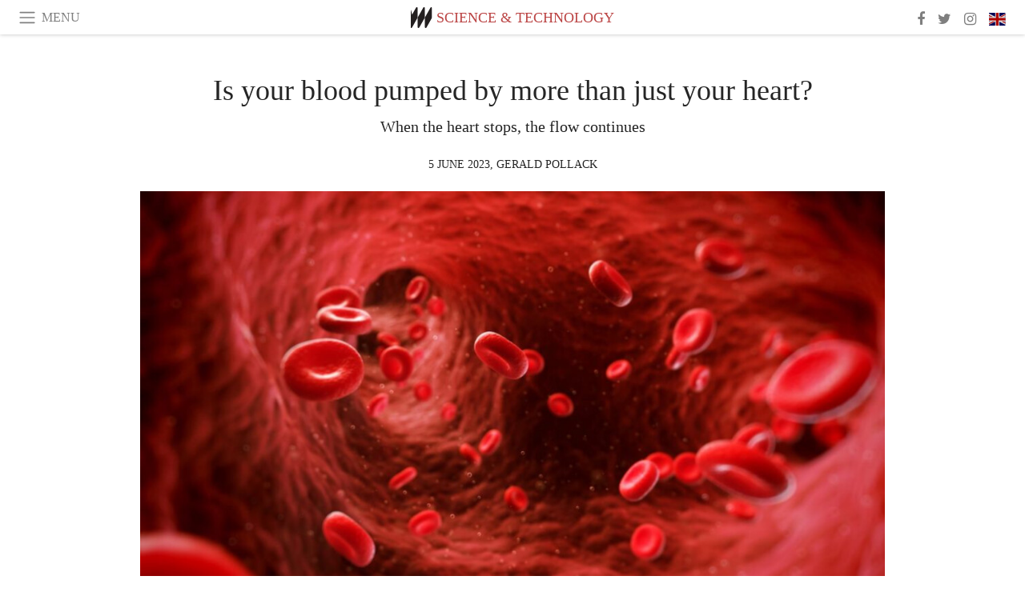

--- FILE ---
content_type: text/html; charset=utf-8
request_url: https://www.meer.com/en/74052-is-your-blood-pumped-by-more-than-just-your-heart
body_size: 59187
content:
<!DOCTYPE html><html data-google-maps-locale="en" lang="en"><head prefix="og: http://ogp.me/ns#"><meta charset="utf-8" /><meta content="IE=Edge" http-equiv="X-UA-Compatible" /><meta content="width=device-width, initial-scale=1.0, user-scalable=yes, shrink-to-fit=no" name="viewport" /><meta content="yes" name="apple-mobile-web-app-capable" /><meta content="yes" name="mobile-web-app-capable" /><meta content="black-translucent" name="apple-mobile-web-app-status-bar-style" /><meta content="telephone=no" name="format-detection" /><title>Is your blood pumped by more than just your heart? | Meer</title><!-- https://realfavicongenerator.net/ -->
<link rel="apple-touch-icon" sizes="180x180" href="/apple-touch-icon.png">
<link rel="icon" type="image/png" sizes="32x32" href="/favicon-32x32.png">
<link rel="icon" type="image/png" sizes="16x16" href="/favicon-16x16.png">
<link rel="manifest" href="/site.webmanifest">
<link rel="mask-icon" href="/safari-pinned-tab.svg" color="#5bbad5">
<meta name="apple-mobile-web-app-title" content="Meer.com">
<meta name="application-name" content="Meer.com">
<meta name="msapplication-TileColor" content="#603cba">
<meta name="theme-color" content="#ffffff">
<meta name="csrf-param" content="authenticity_token" />
<meta name="csrf-token" content="WeFMKbQcTT31asuMplcpfXAmYAGRf7mgol1Y0Sl4/4hk6/F4TRhkvNo0BwW5ypvFpyK6x/QcgG0vaur6Vz/D1A==" /><link rel="stylesheet" media="all" href="/assets/application-06238d188a1f2a696d1f41cdeb0c30def9ab07ab54eac219ebeb35a0690bc447.css" /><script src="/assets/application-ece62d362d312c4b7712cbacd321028c359efa0855c9f2238479fdf8d2a24ee2.js"></script><!-- Global site tag (gtag.js) - Google Analytics -->
<script async src="https://www.googletagmanager.com/gtag/js?id=G-JFMX46PLYP"></script>
<script>
  window.dataLayer = window.dataLayer || [];
  function gtag(){dataLayer.push(arguments);}
  gtag('js', new Date());

  gtag('config', 'G-JFMX46PLYP');
</script>
<link href="https://plus.google.com/+Wsimag" rel="publisher" /><meta content="When the heart stops, the flow continues" name="description" /><link href="https://www.meer.com/en/74052-is-your-blood-pumped-by-more-than-just-your-heart" rel="canonical" /><meta content="summary_large_image" name="twitter:card" /><meta content="Is your blood pumped by more than just your heart?" name="twitter:title" /><meta content="When the heart stops, the flow continues" name="twitter:description" /><meta content="@meerdotcom" name="twitter:site" /><meta content="https://media.meer.com/attachments/11f08c5865a7534ef745a5176bc1198e73397483/store/fill/860/645/d4aacdf90d48e3be1314d249d20c0260c245ad886a3d452e98a3160c17c2/Blood-and-blood-cells-flowing-through-the-vessells.jpg" name="twitter:image:src" /><meta content="https://media.meer.com/attachments/11f08c5865a7534ef745a5176bc1198e73397483/store/fill/860/645/d4aacdf90d48e3be1314d249d20c0260c245ad886a3d452e98a3160c17c2/Blood-and-blood-cells-flowing-through-the-vessells.jpg" property="og:image" /><meta content="860" property="og:image:width" /><meta content="645" property="og:image:height" /><meta content="article" property="og:type" /><meta content="Is your blood pumped by more than just your heart?" property="og:title" /><meta content="Meer" property="og:site_name" /><meta content="https://www.meer.com/en/74052-is-your-blood-pumped-by-more-than-just-your-heart" property="og:url" /><meta content="When the heart stops, the flow continues" property="og:description" /><meta content="en_US" property="og:locale" /><meta content="https://www.meer.com/en/90110-qsl-postcards-instead-of-whatsapp" property="og:see_also" /><meta content="https://www.meer.com/en/94226-does-chatgpt-alter-our-brains" property="og:see_also" /><meta content="https://www.meer.com/en/95166-how-much-covid-can-dogs-detect" property="og:see_also" /><meta content="https://www.meer.com/en/95602-how-to-build-an-ai-that-truly-serves-disabled-people" property="og:see_also" /><meta content="https://www.meer.com/en/98147-digital-detox-in-the-age-of-overconnection" property="og:see_also" /><meta content="https://www.meer.com/en/100007-the-digital-revolution-from-capitalism-to-rentierism" property="og:see_also" /><meta content="2023-06-05T16:40:10Z" property="article:published_time" /><meta content="Gerald  Pollack" name="author" /><meta content="https://www.facebook.com/professorpollack" property="article:author" /><meta content="Science &amp; Technology" property="article:section" /><meta content="281980885296599" property="fb:app_id" /><meta content="https://www.facebook.com/meerdotcom" property="article:publisher" /><script type='text/javascript' src='//platform-api.sharethis.com/js/sharethis.js#property=5a91ca65d57467001383d06c&product=sop' async='async'></script>
</head><body class="with-fullscreen-navbar"><div class="fullscreen-navbar-container fixed-top undecorated-links"><nav class="navbar navbar-light navbar-expand fullscreen-navbar-line click-navbar-to-open-fullscreen-area"><button class="click-to-open-fullscreen-area" style="border: 0px; background: #fff; cursor: pointer;" type="button"><span class="navbar-toggler-icon"></span></button><div class="navbar-text click-to-open-fullscreen-area text-uppercase" style="padding-top: 0.1rem; padding-bottom: 0rem; cursor: pointer;">Menu</div><div class="navbar-nav fullscreen-navbar-nav-centered"><div class="nav-item navbar-w-logo"><a href="https://www.meer.com/en"><img alt="Meer" style="height: 26px" src="/assets/meer_black1_final-ea60fd7c832c8103dac082510cc5ee738a8885138309480f46d74fcbadb94a52.svg" /></a></div><div class="d-none d-sm-block"><div class="nav-item navbar-category-link text-uppercase"><a href="https://www.meer.com/en/science-and-technology">Science &amp; Technology</a></div></div></div><ul class="navbar-nav ml-auto d-none d-sm-flex fullscreen-navbar-nav-right"><li class="nav-item"><a class="nav-link" href="https://www.facebook.com/meerdotcom"><i class="fa fa-facebook"></i></a></li><li class="nav-item"><a class="nav-link" href="https://twitter.com/meerdotcom"><i class="fa fa-twitter"></i></a></li><li class="nav-item"><a class="nav-link" href="https://www.instagram.com/meerdtcom"><i class="fa fa-instagram"></i></a></li><li class="nav-item"><a class="nav-link nav-language-flag click-to-open-fullscreen-area"><img alt="en" src="/assets/country-4x3/uk-ec548df897f28a824dfa03747339e070a59bbd95b8378ef1ebc3981df0a4f163.svg" /></a></li></ul></nav><div class="fullscreen-navbar-fullscreen-area click-navbar-to-open-fullscreen-area"><div class="container"><div class="row"><div class="col-0 col-md-2 col-lg-2 col-xl-3 click-to-open-fullscreen-area"></div><div class="col-12 col-md-8 col-lg-8 col-xl-6"><div class="row"><div class="col-0 col-sm-1 col-lg-2"></div><div class="col-12 col-sm-10 col-lg-8"><div class="text-center logotype-margin"><a href="https://www.meer.com/en"><img alt="Meer" style="width: 50%; margin-top: 34px; margin-bottom: 8px;" src="/assets/meer-logo-black-8cbdebd9c15e3fde3119dc305c3dc03e9bb75070978eb25dafe19e917cc962ad.svg" /></a></div></div></div><div class="row"><div class="col-0 col-sm-2 col-lg-3"></div><div class="col-12 col-sm-8 col-lg-6"><form action="https://www.meer.com/en/search" accept-charset="UTF-8" method="get"><input name="utf8" type="hidden" value="&#x2713;" /><div class="input-group"><input class="form-control" placeholder="Search" aria-label="Search" type="text" name="query" id="query" /><span class="input-group-btn"><button aria-label="Search" class="btn btn-secondary search-submit-button" style="border-color: #868e96 !important" type="button"><i aria-hidden="true" class="fa fa-search"></i></button></span></div></form></div></div><div class="row text-center headerless-line justify-content-center"><div class="col-auto col-sm px-2-col mb-1"><a href="https://www.meer.com/en">Magazine</a></div><div class="col-auto col-sm px-2-col mb-1"><a href="/en/calendar">Calendar</a></div><div class="col-auto col-sm px-2-col mb-1"><a href="/en/authors">Authors</a></div></div><h4 class="text-center mb-2">Categories</h4><div class="row text-center mb-4 justify-content-center"><div class="col-auto col-sm-6 col-lg-4 px-2-col mb-1"><div><a href="https://www.meer.com/en/architecture-and-design">Architecture &amp; Design</a></div></div><div class="col-auto col-sm-6 col-lg-4 px-2-col mb-1"><div><a href="https://www.meer.com/en/art">Art</a></div></div><div class="col-auto col-sm-6 col-lg-4 px-2-col mb-1"><div><a href="https://www.meer.com/en/culture">Culture</a></div></div><div class="col-auto col-sm-6 col-lg-4 px-2-col mb-1"><div><a href="https://www.meer.com/en/economy-and-politics">Economy &amp; Politics</a></div></div><div class="col-auto col-sm-6 col-lg-4 px-2-col mb-1"><div><a href="https://www.meer.com/en/entertainment">Entertainment</a></div></div><div class="col-auto col-sm-6 col-lg-4 px-2-col mb-1"><div><a href="https://www.meer.com/en/fashion">Fashion</a></div></div><div class="col-auto col-sm-6 col-lg-4 px-2-col mb-1"><div><a href="https://www.meer.com/en/feature">Feature</a></div></div><div class="col-auto col-sm-6 col-lg-4 px-2-col mb-1"><div><a href="https://www.meer.com/en/food-and-wine">Food &amp; Wine</a></div></div><div class="col-auto col-sm-6 col-lg-4 px-2-col mb-1"><div class="current"><a href="https://www.meer.com/en/science-and-technology">Science &amp; Technology</a></div></div><div class="col-auto col-sm-6 col-lg-4 px-2-col mb-1"><div><a href="https://www.meer.com/en/sport">Sport</a></div></div><div class="col-auto col-sm-6 col-lg-4 px-2-col mb-1"><div><a href="https://www.meer.com/en/travel">Travel</a></div></div><div class="col-auto col-sm-6 col-lg-4 px-2-col mb-1"><div><a href="https://www.meer.com/en/wellness">Wellness</a></div></div></div><h4 class="text-center mb-2">Profiles</h4><div class="row text-center mb-4 justify-content-center"><div class="col-auto col-sm-6 col-lg-4 px-2-col mb-1"><div><a href="/en/entities?type=5">Artists</a></div></div><div class="col-auto col-sm-6 col-lg-4 px-2-col mb-1"><div><a href="/en/entities?type=14">Associations</a></div></div><div class="col-auto col-sm-6 col-lg-4 px-2-col mb-1"><div><a href="/en/entities?type=10">Curators</a></div></div><div class="col-auto col-sm-6 col-lg-4 px-2-col mb-1"><div><a href="/en/entities?type=19">Fairs</a></div></div><div class="col-auto col-sm-6 col-lg-4 px-2-col mb-1"><div><a href="/en/entities?type=20">Festivals</a></div></div><div class="col-auto col-sm-6 col-lg-4 px-2-col mb-1"><div><a href="/en/entities?type=12">Foundations</a></div></div><div class="col-auto col-sm-6 col-lg-4 px-2-col mb-1"><div><a href="/en/entities?type=16">Galleries</a></div></div><div class="col-auto col-sm-6 col-lg-4 px-2-col mb-1"><div><a href="/en/entities?type=18">Libraries</a></div></div><div class="col-auto col-sm-6 col-lg-4 px-2-col mb-1"><div><a href="/en/entities?type=15">Museums</a></div></div><div class="col-auto col-sm-6 col-lg-4 px-2-col mb-1"><div><a href="/en/entities?type=22">Places</a></div></div><div class="col-auto col-sm-6 col-lg-4 px-2-col mb-1"><div><a href="/en/entities?type=13">Publishers</a></div></div><div class="col-auto col-sm-6 col-lg-4 px-2-col mb-1"><div><a href="/en/entities?type=17">Theatres</a></div></div></div></div><div class="col-0 col-md-2 col-lg-2 col-xl-3 click-to-open-fullscreen-area"></div></div><div class="row"><div class="col-0 col-sm-1 col-md-2 col-lg-3 col-xl-4 click-to-open-fullscreen-area"></div><div class="col-12 col-sm-10 col-md-8 col-lg-6 col-xl-4"><h4 class="text-center mb-2">Editions</h4><div class="row text-center edition-selector mb-4 justify-content-center"><div class="col-auto col-sm-4 mb-1 px-2-col"><div class="current"><span title="English"><a href="https://www.meer.com/en" lang="en"><img alt="en" src="/assets/country-4x3/uk-ec548df897f28a824dfa03747339e070a59bbd95b8378ef1ebc3981df0a4f163.svg" />English</a></span></div></div><div class="col-auto col-sm-4 mb-1 px-2-col"><div><span title="Spanish"><a href="https://www.meer.com/es" lang="es"><img alt="es" src="/assets/country-4x3/es-4c2d01e3cfe896cbcaa0edaf59cb79eacf48f7bd1b463c2ba667cff864479a60.svg" />Español</a></span></div></div><div class="col-auto col-sm-4 mb-1 px-2-col"><div><span title="French"><a href="https://www.meer.com/fr" lang="fr"><img alt="fr" src="/assets/country-4x3/fr-9dc10f74431a42978154d1f4e5709d5713eb3010e3dab1b4355def41f5cb2f40.svg" />Français</a></span></div></div><div class="col-auto col-sm-4 mb-1 px-2-col"><div><span title="German"><a href="https://www.meer.com/de" lang="de"><img alt="de" src="/assets/country-4x3/de-67c3d441eacc4745030486758654a626569b503d90fd248e9c33417f2e781d65.svg" />Deutsch</a></span></div></div><div class="col-auto col-sm-4 mb-1 px-2-col"><div><span title="Italian"><a href="https://www.meer.com/it" lang="it"><img alt="it" src="/assets/country-4x3/it-cfb16d45345e5d9ecd5443c0260d72110496de0049e3d78817c2329835a2d730.svg" />Italiano</a></span></div></div><div class="col-auto col-sm-4 mb-1 px-2-col"><div><span title="Portuguese"><a href="https://www.meer.com/pt" lang="pt"><img alt="pt" src="/assets/country-4x3/pt-d8f246ae139c60bade9fbe1047ce9c5e668be01c3b6d445fc87fbd0a328d2760.svg" />Português</a></span></div></div></div></div><div class="col-0 col-sm-1 col-md-2 col-lg-3 col-xl-4 click-to-open-fullscreen-area"></div></div></div></div></div><div class="container"><div class="row mb-2"><div class="col-12"><div class="article-title-area"><h1 class="title">Is your blood pumped by more than just your heart?</h1><h2 class="lead">When the heart stops, the flow continues</h2></div><div class="article-header-author"><div class="published_at text-uppercase">5 June 2023, </div><div class="name text-uppercase"><a href="/en/authors/1104-gerald-pollack">Gerald  Pollack</a></div></div></div></div><div class="row article-cover-image"><div class="col-12 mb-2"><a><div class="image-new-container"><div class="image" style="padding-bottom:56.25%"><img sizes="(min-width:1800px) 1722px, (min-width:1550px) 1470px, (min-width:1300px) 1230px, (min-width:992px) 930px, (min-width:768px) 690px, (min-width:576px) 510px, 545px" srcset="//media.meer.com/attachments/4e6ce1ecfe2f377c9c4c4003f198958cf7228c8d/store/fill/2940/1654/d4aacdf90d48e3be1314d249d20c0260c245ad886a3d452e98a3160c17c2/Blood-and-blood-cells-flowing-through-the-vessells.jpg 2940w,//media.meer.com/attachments/5524bfb71dd97f0dbd553bde9a8212c2d83c920c/store/fill/1860/1046/d4aacdf90d48e3be1314d249d20c0260c245ad886a3d452e98a3160c17c2/Blood-and-blood-cells-flowing-through-the-vessells.jpg 1860w,//media.meer.com/attachments/c1fce5b35f6b528e5d69f25a81fdcc170a4bee03/store/fill/1470/827/d4aacdf90d48e3be1314d249d20c0260c245ad886a3d452e98a3160c17c2/Blood-and-blood-cells-flowing-through-the-vessells.jpg 1470w,//media.meer.com/attachments/e7e7365d35c45425310847ef833d7f68571bd7a2/store/fill/1090/613/d4aacdf90d48e3be1314d249d20c0260c245ad886a3d452e98a3160c17c2/Blood-and-blood-cells-flowing-through-the-vessells.jpg 1090w,//media.meer.com/attachments/dd5d2a5b8ddeb408274b36e3a8ca0c360bf7165c/store/fill/690/388/d4aacdf90d48e3be1314d249d20c0260c245ad886a3d452e98a3160c17c2/Blood-and-blood-cells-flowing-through-the-vessells.jpg 690w,//media.meer.com/attachments/f582f9059d1448b2a306eb305039e56ee5811930/store/fill/545/307/d4aacdf90d48e3be1314d249d20c0260c245ad886a3d452e98a3160c17c2/Blood-and-blood-cells-flowing-through-the-vessells.jpg 545w" alt="Blood and blood cells flowing through the vessells" src="//media.meer.com/attachments/e7e7365d35c45425310847ef833d7f68571bd7a2/store/fill/1090/613/d4aacdf90d48e3be1314d249d20c0260c245ad886a3d452e98a3160c17c2/Blood-and-blood-cells-flowing-through-the-vessells.jpg" /></div></div></a></div><div class="col-12 image_caption">Blood and blood cells flowing through the vessells</div></div><div class="row mb-4 justify-content-center"><div class="col-lg-10 col-xl-8 col-hd-7"><div class="article-body"><p>Preposterous! The heart must be fully responsible. We’ve known that for centuries. Even though the philosopher Rudolph Steiner questioned that view years back, how could there be much reason to question that the heart uniquely drives the circulation?</p>

<p>Let me explain.</p>

<p>Some years ago I had the pleasure to visit my friend Vladimir Voeikov, at Moscow University. When I arrived at his office, Vladimir immediately introduced me to a scientist in a laboratory down the hall, telling me that this guy had something interesting to say.</p>

<p>What could it be?</p>

<p>Translating from Russian to English, Vladimir let the scientist run loose. He started with a strong statement, which I recollect as follows: “There’s a BIG problem in the cardiovascular system.” Having studied pressures and flows in the cardiovascular system as my PhD work, I thought we had it all worked out, and felt myself somewhat short tempered. What could this guy tell me, I thought, that I didn’t already know? With some measure of shamefulness, I felt that I was cutting the clouds with my nose.</p>

<p>Within five minutes he had me convinced. There was, indeed, a big problem.</p>

<p>He proceeded to explain: Red blood cells are 6 – 7 micrometers in diameter. Those galumphing cells must squeeze through narrow capillaries that are as small as half the red-cell diameter: 3 to 4 µm in healthy young adults. To do so, they must bend or contort, and I recalled seeing videos showing exactly that: contorted red blood cells working their way through those narrow capillaries.</p>

<p>The issue: squeezing those red blood cells takes energy. From where does all of that energy come?</p>

<p>The required amount of energy is something he had calculated. Put in understandable terms, he argued that if the heart were responsible for bending those cells, the left ventricle would need to develop a pressure on the order of a <em>million</em> times normal left ventricular pressure. You might refer to that as “high blood pressure” but here, if the calculation were even remotely close to reality, the required ventricular pressure would be astronomical.</p>

<p>There had to be some other driving force beyond the heart.</p>

<p>I was unaware, at the time, that during the last century no fewer than half a dozen reports appeared showing that after the heart had stopped, blood continued to flow. Few paid attention, but the result made clear that a driving force different from the heart seemed to be in place. How, otherwise, could one explain continued flow after the heart stopped pumping?</p>

<p>That Russian scientist went on to pose several hypotheses, none of which sounded remotely convincing to me. Meanwhile, I found myself ready to burst out with relevant insight: a recent finding in our laboratory that seemed to hold huge promise for resolving the enigma.</p>

<p>The finding? We had observed that merely immersing a tube made of hydrophilic (water-loving) material horizontally in a bath of water produced a startling result: the water flowed through the tube, almost endlessly. It was like water flowing through a straw, except that in this case the straw was horizontally oriented. I wondered whether this same principle could apply in the cardiovascular system, i.e., whether the vessels themselves might propel the flow, in the same way as the tubes.</p>

<p>The idea was of course radical, for it implicitly challenged the long-held view that the heart alone was responsible for pumping the blood. Yet, it now appeared that something beyond the heart must be contributing. This presumption came not only from the theoretical computation implying the need for massive energy, beyond what could reasonably be expected from the heart, to bend the erythrocytes, but also from the multiple observations of blood continuing to flow well after the heart stops.</p>

<p>I asked my graduate student, Zheng Li, if he had interest in following up, experimentally. He agreed. But he admitted to me only much later that when I had proposed this seeming zany idea, he thought I must have been on some kind of drug. It seemed too absurd to be real.</p>

<p>He proceeded, nevertheless.</p>

<p>Li set up an apparatus to investigate in a “living” system, using a three-day-old chick embryo. At three days, the cardiovascular system is largely developed, but the neural and hormonal regulatory systems are not. So, the preparation is rather “pure.” We wished to test the signature feature of what we’d found in the laboratory: that the tubular flow was driven by infrared energy.</p>

<p>The results proved positive. Step 1 was to stop the heart, which is easily done by injecting KCl. We were not surprised to find what others had reported earlier: even when the heart stopped, flow continued, albeit at considerably lower velocity. Then, the test: we applied infrared energy and found that the magnitude of flow increased by more than three times. When we removed the IR energy, flow returned back to control values.</p>

<p>It appears, then, that the simple laboratory observation, a hydrophilic tube immersed in water produces flow, appears also to work also in the cardiovascular system. That is, flow of blood is certainly driven by the heart, but in addition, flow appears to be driven also by the (tubular) vessels themselves. In other words, cardiovascular flow is driven by TWO propulsive agents.</p>

<p>Determining the magnitude of the vessel contribution could not be achieved in that preliminary study. The non-contracting heart constituted a dead blob sitting in the line of flow. It became an obstacle, in the way of pumping by the vessel-driving system. Therefore, the observed magnitude of flow velocity was limited, and can only be a minimal estimate of what might actually apply in vivo. Quantification remains for the future. But the Russian calculation, if even close to accurate, implies that vessel-driven flow must constitute a substantial component.</p>

<p>My student, Zheng Li, now acknowledges that the assertion that I must have been on some kind of drug was ill conceived. He’s fully aboard. As of this writing, our manuscript is under review, and we’re hoping it will soon be published.</p>

<p>If we are right, then what has emerged is a radical new finding: our cardiovascular system is driven not only by the heart, but by the vessels as well. We understand the mechanism underlying the vessel-driving system (see “The Fourth Phase of Water”, (Ebner and Sons, 2013). Thoughtful physicians have begun embracing the <a href="https://amidwesterndoctor.substack.com/p/what-causes-water-to-move-inside?utm_source=share&amp;utm_medium=android%20%2C%20even%20though%20the%20decisive%20manuscript%20has%20yet%20to%20be%20published.">idea</a>even though the decisive manuscript has yet
to be published. </p>
</div><div class="article-page-share"><div class="sharethis-inline-share-buttons"></div></div><div class="row serif-font-family"><div class="col-3 d-sm-none"></div><div class="col-6 col-sm-4 col-md-3 col-lg-2 mb-3"><a href="/en/authors/1104-gerald-pollack"><div class="image-new-container round-image-container"><div class="image" style="padding-bottom:100.0%"><img sizes="(min-width:1800px) 262px, (min-width:1550px) 220px, (min-width:1300px) 180px, (min-width:992px) 130px, (min-width:768px) 150px, (min-width:576px) 150px, 258px" srcset="//media.meer.com/attachments/0764ba2fea4cc8bb2bc3985690c5dca28b1a5c50/store/fill/524/524/cbd34c3734c117bbda6835677adfd21a24786cf5c18fee5379f4cf948c9d/Gerald-Pollack.jpg 524w,//media.meer.com/attachments/ced6aa8639963fdc73c2763eeab115f3295330d6/store/fill/360/360/cbd34c3734c117bbda6835677adfd21a24786cf5c18fee5379f4cf948c9d/Gerald-Pollack.jpg 360w,//media.meer.com/attachments/599adafbae795e84c31856186b4f50fff5e8fc62/store/fill/262/262/cbd34c3734c117bbda6835677adfd21a24786cf5c18fee5379f4cf948c9d/Gerald-Pollack.jpg 262w,//media.meer.com/attachments/733ca57e60a28bc825036efb0cd9581ed70ddea1/store/fill/180/180/cbd34c3734c117bbda6835677adfd21a24786cf5c18fee5379f4cf948c9d/Gerald-Pollack.jpg 180w,//media.meer.com/attachments/9b63ac10d4e70c808bbfcc66fb87cac2cd808663/store/fill/130/130/cbd34c3734c117bbda6835677adfd21a24786cf5c18fee5379f4cf948c9d/Gerald-Pollack.jpg 130w" alt="Gerald  Pollack" src="//media.meer.com/attachments/733ca57e60a28bc825036efb0cd9581ed70ddea1/store/fill/180/180/cbd34c3734c117bbda6835677adfd21a24786cf5c18fee5379f4cf948c9d/Gerald-Pollack.jpg" /></div></div></a></div><div class="col-3 d-sm-none"></div><div class="text-center text-sm-left col-sm-8 col-md-9 col-lg-10"><div class="font-28 mb-2"><a class="first-highlight-color" href="/en/authors/1104-gerald-pollack">Gerald  Pollack</a></div><div class="font-15 tall-line-height mb-2">Gerald Pollack received his Ph.D. in biomedical engineering from the University of Pennsylvania in 1968. He then joined the University of Washington faculty and is now a professor of Bioengineering. He is also Founding Editor-in-Chief of the journal, WATER, convener of the Annual Conference on the Physics, Chemistry, and Biology of Water, and Executive Director of the Institute for Venture Science.

</div><div class="mb-2"><a class="btn btn-outline-first-highlight-color btn-slightly-sm" href="/en/authors/1104-gerald-pollack" role="button">Author profile</a></div></div></div></div></div><div class="mb-5" id="gallery"><div class="row no-gutters mb-3"><div class="col-lg-12 order-lg-3 col-xl-4 order-xl-1"><a><div class="image-new-container"><div class="image" style="padding-bottom:75.0%"><img sizes="(min-width:1800px) 574px, (min-width:1550px) 490px, (min-width:1300px) 410px, (min-width:992px) 930px, (min-width:768px) 690px, (min-width:576px) 510px, 545px" srcset="//media.meer.com/attachments/d663180e8ee33e8d080c14f9a7f433184b38b124/store/fill/1860/1395/eea64f739695e85f44ff5b4d4b4d5d369d19e445de461651a0872c735aea/Our-cardiovascular-system-is-driven-not-only-by-the-heart-but-by-the-vessels-as-well.jpg 1860w,//media.meer.com/attachments/89f870e1afe696183e0112189d9d8828985bee0c/store/fill/1380/1035/eea64f739695e85f44ff5b4d4b4d5d369d19e445de461651a0872c735aea/Our-cardiovascular-system-is-driven-not-only-by-the-heart-but-by-the-vessels-as-well.jpg 1380w,//media.meer.com/attachments/63c31112efe74a3d58fa55f274a40881d3dbb6c5/store/fill/1090/818/eea64f739695e85f44ff5b4d4b4d5d369d19e445de461651a0872c735aea/Our-cardiovascular-system-is-driven-not-only-by-the-heart-but-by-the-vessels-as-well.jpg 1090w,//media.meer.com/attachments/99553e5c2f55ee2640dfec221bf6e3d429f8abaa/store/fill/820/615/eea64f739695e85f44ff5b4d4b4d5d369d19e445de461651a0872c735aea/Our-cardiovascular-system-is-driven-not-only-by-the-heart-but-by-the-vessels-as-well.jpg 820w,//media.meer.com/attachments/1f54dee65026b6ab17b305a97a37df64d8b0b215/store/fill/574/431/eea64f739695e85f44ff5b4d4b4d5d369d19e445de461651a0872c735aea/Our-cardiovascular-system-is-driven-not-only-by-the-heart-but-by-the-vessels-as-well.jpg 574w,//media.meer.com/attachments/e74d04d08d1a1bb78f0f72163c29910aeb6716d8/store/fill/410/308/eea64f739695e85f44ff5b4d4b4d5d369d19e445de461651a0872c735aea/Our-cardiovascular-system-is-driven-not-only-by-the-heart-but-by-the-vessels-as-well.jpg 410w" alt="Our cardiovascular system is driven not only by the heart, but by the vessels as well" src="//media.meer.com/attachments/e74d04d08d1a1bb78f0f72163c29910aeb6716d8/store/fill/410/308/eea64f739695e85f44ff5b4d4b4d5d369d19e445de461651a0872c735aea/Our-cardiovascular-system-is-driven-not-only-by-the-heart-but-by-the-vessels-as-well.jpg" /></div></div></a></div><div class="col-lg-6 order-lg-1 col-xl-4 order-xl-2"><a><div class="image-new-container"><div class="image" style="padding-bottom:75.0%"><img sizes="(min-width:1800px) 574px, (min-width:1550px) 490px, (min-width:1300px) 410px, (min-width:992px) 465px, (min-width:768px) 690px, (min-width:576px) 510px, 545px" srcset="//media.meer.com/attachments/4dcfe91f2576d617a005fb44d532a46b6add47ca/store/fill/1380/1035/374e4040f856023955749feeee2638dc8ca88fcc70827db3ad47dd82af37/A-woman-a-heart-and-stethoscope.jpg 1380w,//media.meer.com/attachments/911aa9bdf705bc196eaa5898cc96c47659642a6a/store/fill/1090/818/374e4040f856023955749feeee2638dc8ca88fcc70827db3ad47dd82af37/A-woman-a-heart-and-stethoscope.jpg 1090w,//media.meer.com/attachments/08a82d4a7fd6c2290d14dbc1252d07b920f15c2c/store/fill/820/615/374e4040f856023955749feeee2638dc8ca88fcc70827db3ad47dd82af37/A-woman-a-heart-and-stethoscope.jpg 820w,//media.meer.com/attachments/15903859c143d2077584e121819181c6c48cf15b/store/fill/574/431/374e4040f856023955749feeee2638dc8ca88fcc70827db3ad47dd82af37/A-woman-a-heart-and-stethoscope.jpg 574w,//media.meer.com/attachments/91db790789f6ad04721f9684109b22592da89d8a/store/fill/410/308/374e4040f856023955749feeee2638dc8ca88fcc70827db3ad47dd82af37/A-woman-a-heart-and-stethoscope.jpg 410w" alt="A woman, a heart and stethoscope " src="//media.meer.com/attachments/91db790789f6ad04721f9684109b22592da89d8a/store/fill/410/308/374e4040f856023955749feeee2638dc8ca88fcc70827db3ad47dd82af37/A-woman-a-heart-and-stethoscope.jpg" /></div></div></a></div><div class="col-lg-6 order-lg-2 col-xl-4 order-xl-3"><a><div class="image-new-container"><div class="image" style="padding-bottom:75.0%"><img sizes="(min-width:1800px) 574px, (min-width:1550px) 490px, (min-width:1300px) 410px, (min-width:992px) 465px, (min-width:768px) 690px, (min-width:576px) 510px, 545px" srcset="//media.meer.com/attachments/8a753c0bb1a880c7d111390acee7150c44f3f479/store/fill/1380/1035/540a854a4bba4e571a5a3c52f8492816a12be59c86df38b96f4b05651dfc/Our-heart-is-not-the-only-thing-responsible-for-pumping-our-blood.jpg 1380w,//media.meer.com/attachments/d5321325cebcc0ce47acc04d0e98c55d27c427e8/store/fill/1090/818/540a854a4bba4e571a5a3c52f8492816a12be59c86df38b96f4b05651dfc/Our-heart-is-not-the-only-thing-responsible-for-pumping-our-blood.jpg 1090w,//media.meer.com/attachments/876ea3d47d65b9fbda78800323e6b85e30c96059/store/fill/820/615/540a854a4bba4e571a5a3c52f8492816a12be59c86df38b96f4b05651dfc/Our-heart-is-not-the-only-thing-responsible-for-pumping-our-blood.jpg 820w,//media.meer.com/attachments/0c1670cf4471b0ee3b9ca90ae7fc9f189b2b4ba6/store/fill/574/431/540a854a4bba4e571a5a3c52f8492816a12be59c86df38b96f4b05651dfc/Our-heart-is-not-the-only-thing-responsible-for-pumping-our-blood.jpg 574w,//media.meer.com/attachments/95881512a56061c84f96a924f8511ae32b0a0ed9/store/fill/410/308/540a854a4bba4e571a5a3c52f8492816a12be59c86df38b96f4b05651dfc/Our-heart-is-not-the-only-thing-responsible-for-pumping-our-blood.jpg 410w" alt="Our heart is not the only thing responsible for pumping our blood" src="//media.meer.com/attachments/95881512a56061c84f96a924f8511ae32b0a0ed9/store/fill/410/308/540a854a4bba4e571a5a3c52f8492816a12be59c86df38b96f4b05651dfc/Our-heart-is-not-the-only-thing-responsible-for-pumping-our-blood.jpg" /></div></div></a></div><div class="col-lg-12 order-lg-6 col-xl-4 order-xl-4"><a><div class="image-new-container"><div class="image" style="padding-bottom:75.0%"><img sizes="(min-width:1800px) 574px, (min-width:1550px) 490px, (min-width:1300px) 410px, (min-width:992px) 930px, (min-width:768px) 690px, (min-width:576px) 510px, 545px" srcset="//media.meer.com/attachments/3d536d82d64b7fa845e80efbb7306aa7fdbe5808/store/fill/1860/1395/b721362ba961144774120f46571bf27e0262bccb6a84169a2904916879b9/There-had-to-be-some-other-driving-force-beyond-the-heart.jpg 1860w,//media.meer.com/attachments/7f5dd8c154db308bf374a2b6b28d96c4415d4f1e/store/fill/1380/1035/b721362ba961144774120f46571bf27e0262bccb6a84169a2904916879b9/There-had-to-be-some-other-driving-force-beyond-the-heart.jpg 1380w,//media.meer.com/attachments/9ede90fa7654dc075c40a96d8f8eef749b5a4868/store/fill/1090/818/b721362ba961144774120f46571bf27e0262bccb6a84169a2904916879b9/There-had-to-be-some-other-driving-force-beyond-the-heart.jpg 1090w,//media.meer.com/attachments/8563cbd738ca7835ba4dda93e0da551c2c2890c5/store/fill/820/615/b721362ba961144774120f46571bf27e0262bccb6a84169a2904916879b9/There-had-to-be-some-other-driving-force-beyond-the-heart.jpg 820w,//media.meer.com/attachments/6f34ebaeadee09209fff8dee702680fae266e6aa/store/fill/574/431/b721362ba961144774120f46571bf27e0262bccb6a84169a2904916879b9/There-had-to-be-some-other-driving-force-beyond-the-heart.jpg 574w,//media.meer.com/attachments/0279f6105f2faf9852bfc7af1892cc24ea9d70f0/store/fill/410/308/b721362ba961144774120f46571bf27e0262bccb6a84169a2904916879b9/There-had-to-be-some-other-driving-force-beyond-the-heart.jpg 410w" alt="There had to be some other driving force beyond the heart" src="//media.meer.com/attachments/0279f6105f2faf9852bfc7af1892cc24ea9d70f0/store/fill/410/308/b721362ba961144774120f46571bf27e0262bccb6a84169a2904916879b9/There-had-to-be-some-other-driving-force-beyond-the-heart.jpg" /></div></div></a></div><div class="col-lg-6 order-lg-4 col-xl-4 order-xl-5"><a><div class="image-new-container"><div class="image" style="padding-bottom:75.0%"><img sizes="(min-width:1800px) 574px, (min-width:1550px) 490px, (min-width:1300px) 410px, (min-width:992px) 465px, (min-width:768px) 690px, (min-width:576px) 510px, 545px" srcset="//media.meer.com/attachments/b33210110a3fcedef42955ea77e350f0618ed30e/store/fill/1380/1035/5d9cf03db704d8bfa3c384791d3f0ac939236af82bce6c9b7a42fc8a2b87/The-heart-uniquely-drives-the-circulation.jpg 1380w,//media.meer.com/attachments/7d1319509652d1cb054a11db5c2755b785b132f9/store/fill/1090/818/5d9cf03db704d8bfa3c384791d3f0ac939236af82bce6c9b7a42fc8a2b87/The-heart-uniquely-drives-the-circulation.jpg 1090w,//media.meer.com/attachments/518231019abfce789ee8dc6f9e1e0762df52c790/store/fill/820/615/5d9cf03db704d8bfa3c384791d3f0ac939236af82bce6c9b7a42fc8a2b87/The-heart-uniquely-drives-the-circulation.jpg 820w,//media.meer.com/attachments/1e470ef046f2cacbbdae5fd30f480d2815d35cde/store/fill/574/431/5d9cf03db704d8bfa3c384791d3f0ac939236af82bce6c9b7a42fc8a2b87/The-heart-uniquely-drives-the-circulation.jpg 574w,//media.meer.com/attachments/1cdfc1e9161cef1e9189579e2ac151f9fd1c9838/store/fill/410/308/5d9cf03db704d8bfa3c384791d3f0ac939236af82bce6c9b7a42fc8a2b87/The-heart-uniquely-drives-the-circulation.jpg 410w" alt="The heart uniquely drives the circulation" src="//media.meer.com/attachments/1cdfc1e9161cef1e9189579e2ac151f9fd1c9838/store/fill/410/308/5d9cf03db704d8bfa3c384791d3f0ac939236af82bce6c9b7a42fc8a2b87/The-heart-uniquely-drives-the-circulation.jpg" /></div></div></a></div><div class="col-lg-6 order-lg-5 col-xl-4 order-xl-6"><a><div class="image-new-container"><div class="image" style="padding-bottom:75.0%"><img sizes="(min-width:1800px) 574px, (min-width:1550px) 490px, (min-width:1300px) 410px, (min-width:992px) 465px, (min-width:768px) 690px, (min-width:576px) 510px, 545px" srcset="//media.meer.com/attachments/5bb26711e112528bddbc6e3842713e08d22ffe86/store/fill/1380/1035/10173af672b3bbce5b2fe26670894ef75123ef5b30778734a32fc838798f/Even-when-the-heart-stopped-flow-continued.jpg 1380w,//media.meer.com/attachments/8457f6294791a9ccc4a8a607c3d9c0ed2a60bb91/store/fill/1090/818/10173af672b3bbce5b2fe26670894ef75123ef5b30778734a32fc838798f/Even-when-the-heart-stopped-flow-continued.jpg 1090w,//media.meer.com/attachments/c3ba1bcfffccb679f65db864a9279f4e2d1c9b35/store/fill/820/615/10173af672b3bbce5b2fe26670894ef75123ef5b30778734a32fc838798f/Even-when-the-heart-stopped-flow-continued.jpg 820w,//media.meer.com/attachments/2c5b9830e3965d1ec74969255ad72d632a09541b/store/fill/574/431/10173af672b3bbce5b2fe26670894ef75123ef5b30778734a32fc838798f/Even-when-the-heart-stopped-flow-continued.jpg 574w,//media.meer.com/attachments/4e75ca8190d5f88c81bfd38f37b70825d349d375/store/fill/410/308/10173af672b3bbce5b2fe26670894ef75123ef5b30778734a32fc838798f/Even-when-the-heart-stopped-flow-continued.jpg 410w" alt="Even when the heart stopped, flow continued" src="//media.meer.com/attachments/4e75ca8190d5f88c81bfd38f37b70825d349d375/store/fill/410/308/10173af672b3bbce5b2fe26670894ef75123ef5b30778734a32fc838798f/Even-when-the-heart-stopped-flow-continued.jpg" /></div></div></a></div></div><div class="textgrey-color serif-font-family font-15"><div class="d-block d-lg-none d-xl-block"><div class="row no-gutters"><div class="col-xl-6"><ol class="mb-0 pl-4 pr-1 d-block" start="1"><li class="mb-2">Our cardiovascular system is driven not only by the heart, but by the vessels as well</li><li class="mb-2">A woman, a heart and stethoscope </li><li class="mb-2">Our heart is not the only thing responsible for pumping our blood</li></ol></div><div class="col-xl-6"><ol class="mb-0 pl-4 pr-1 d-block" start="4"><li class="mb-2">There had to be some other driving force beyond the heart</li><li class="mb-2">The heart uniquely drives the circulation</li><li class="mb-2">Even when the heart stopped, flow continued</li></ol></div></div></div><div class="d-none d-lg-block d-xl-none"><ol><li class="mb-2">A woman, a heart and stethoscope </li><li class="mb-2">Our heart is not the only thing responsible for pumping our blood</li><li class="mb-2">Our cardiovascular system is driven not only by the heart, but by the vessels as well</li><li class="mb-2">The heart uniquely drives the circulation</li><li class="mb-2">Even when the heart stopped, flow continued</li><li class="mb-2">There had to be some other driving force beyond the heart</li></ol></div></div></div><div class="related-articles mb-2"><h3 class="text-uppercase">Related articles</h3><div class="row"><div class="col-12 col-sm-6 col-lg-3 mb-2"><a href="/en/90110-qsl-postcards-instead-of-whatsapp"><div class="image-new-container"><div class="image" style="padding-bottom:56.25%"><img sizes="(min-width:1800px) 408px, (min-width:1550px) 345px, (min-width:1300px) 285px, (min-width:992px) 210px, (min-width:768px) 330px, (min-width:576px) 240px, 545px" srcset="//media.meer.com/attachments/b2c1185b16107f748d7127ae75e497391a87638e/store/fill/1090/613/b018ed4366136c797633d4af64410600dbdca2ef30cefef16c1f8a96e3bd/A-nostalgic-radio-playing.jpg 1090w,//media.meer.com/attachments/2c0544aacd3dad37949b2a45d1fbd8bc6a4cb6f0/store/fill/816/459/b018ed4366136c797633d4af64410600dbdca2ef30cefef16c1f8a96e3bd/A-nostalgic-radio-playing.jpg 816w,//media.meer.com/attachments/ff12a50873860f0626269d6378d2cd7baf8247f2/store/fill/570/321/b018ed4366136c797633d4af64410600dbdca2ef30cefef16c1f8a96e3bd/A-nostalgic-radio-playing.jpg 570w,//media.meer.com/attachments/d2346074cbf955ce2826e4bab901fd0b7993296a/store/fill/420/236/b018ed4366136c797633d4af64410600dbdca2ef30cefef16c1f8a96e3bd/A-nostalgic-radio-playing.jpg 420w,//media.meer.com/attachments/440df148b133d29ffb91960ed3c58f809c491c66/store/fill/330/186/b018ed4366136c797633d4af64410600dbdca2ef30cefef16c1f8a96e3bd/A-nostalgic-radio-playing.jpg 330w,//media.meer.com/attachments/a384b6322c3e732c4e91fcea8494f00899e63133/store/fill/240/135/b018ed4366136c797633d4af64410600dbdca2ef30cefef16c1f8a96e3bd/A-nostalgic-radio-playing.jpg 240w" alt="A nostalgic radio playing" src="//media.meer.com/attachments/440df148b133d29ffb91960ed3c58f809c491c66/store/fill/330/186/b018ed4366136c797633d4af64410600dbdca2ef30cefef16c1f8a96e3bd/A-nostalgic-radio-playing.jpg" /></div></div></a><div class="text-center serif-font-family mb-3 mt-2"><a class="title-color" href="/en/90110-qsl-postcards-instead-of-whatsapp"><div class="font-22 font-sm-18 font-md-20 font-lg-18 font-xl-20">QSL postcards instead of WhatsApp</div><div class="font-16 font-sm-14 font-md-15 font-lg-14 font-xl-15">How radio amateurs communicated before the era of mobile phones and computers</div></a></div></div><div class="col-12 col-sm-6 col-lg-3 mb-2"><a href="/en/94226-does-chatgpt-alter-our-brains"><div class="image-new-container"><div class="image" style="padding-bottom:56.25%"><img sizes="(min-width:1800px) 408px, (min-width:1550px) 345px, (min-width:1300px) 285px, (min-width:992px) 210px, (min-width:768px) 330px, (min-width:576px) 240px, 545px" srcset="//media.meer.com/attachments/f0efeb7267188bc2fb5a205ddb4c0368a563fe4e/store/fill/1090/613/049e989f999b8ef570ddfb1bdfc19fcf0db11e0185656f068e3fa250ff5a/Monitoring-brain-waves-during-an-electroencephalography-EEG-session.jpg 1090w,//media.meer.com/attachments/9b4904fd76f8714121efffc2beb6b6fabe90fbbf/store/fill/816/459/049e989f999b8ef570ddfb1bdfc19fcf0db11e0185656f068e3fa250ff5a/Monitoring-brain-waves-during-an-electroencephalography-EEG-session.jpg 816w,//media.meer.com/attachments/9603713eaf47c149dbbe10ae70b6c735c1f0d742/store/fill/570/321/049e989f999b8ef570ddfb1bdfc19fcf0db11e0185656f068e3fa250ff5a/Monitoring-brain-waves-during-an-electroencephalography-EEG-session.jpg 570w,//media.meer.com/attachments/42ea37da11cc1468c9532a103cc6935eb14cd048/store/fill/420/236/049e989f999b8ef570ddfb1bdfc19fcf0db11e0185656f068e3fa250ff5a/Monitoring-brain-waves-during-an-electroencephalography-EEG-session.jpg 420w,//media.meer.com/attachments/bc70d982473e85ca59aae50037d1c7bfb04f6254/store/fill/330/186/049e989f999b8ef570ddfb1bdfc19fcf0db11e0185656f068e3fa250ff5a/Monitoring-brain-waves-during-an-electroencephalography-EEG-session.jpg 330w,//media.meer.com/attachments/dae106d44f65a7f57301e1fdbc6aec78bb73dba4/store/fill/240/135/049e989f999b8ef570ddfb1bdfc19fcf0db11e0185656f068e3fa250ff5a/Monitoring-brain-waves-during-an-electroencephalography-EEG-session.jpg 240w" alt="Monitoring brain waves during an electroencephalography (EEG) session" src="//media.meer.com/attachments/bc70d982473e85ca59aae50037d1c7bfb04f6254/store/fill/330/186/049e989f999b8ef570ddfb1bdfc19fcf0db11e0185656f068e3fa250ff5a/Monitoring-brain-waves-during-an-electroencephalography-EEG-session.jpg" /></div></div></a><div class="text-center serif-font-family mb-3 mt-2"><a class="title-color" href="/en/94226-does-chatgpt-alter-our-brains"><div class="font-22 font-sm-18 font-md-20 font-lg-18 font-xl-20">Does ChatGPT alter our brains?</div><div class="font-16 font-sm-14 font-md-15 font-lg-14 font-xl-15">A recent MIT study reveals the neural consequences of relying on AI for writing, and what it means for the future of human creativity</div></a></div></div><div class="col-12 col-sm-6 col-lg-3 mb-2"><a href="/en/95166-how-much-covid-can-dogs-detect"><div class="image-new-container"><div class="image" style="padding-bottom:56.25%"><img sizes="(min-width:1800px) 408px, (min-width:1550px) 345px, (min-width:1300px) 285px, (min-width:992px) 210px, (min-width:768px) 330px, (min-width:576px) 240px, 545px" srcset="//media.meer.com/attachments/d0ae923e867d6fd2b2f99b3629d7ac3719d7f617/store/fill/1090/613/6fa559dd3d97153b07edb9e10954586e79ef8c28cc46525d9ed5c634f7ad/Chilean-police-dogs-trained-to-detect-COVID-19-in-October-2020.jpg 1090w,//media.meer.com/attachments/0ca4f448961e33a5fbaf6c31bcca2a1701fc0c4c/store/fill/816/459/6fa559dd3d97153b07edb9e10954586e79ef8c28cc46525d9ed5c634f7ad/Chilean-police-dogs-trained-to-detect-COVID-19-in-October-2020.jpg 816w,//media.meer.com/attachments/9346d9fcbe5e78a8b775ceb114634e276d05b379/store/fill/570/321/6fa559dd3d97153b07edb9e10954586e79ef8c28cc46525d9ed5c634f7ad/Chilean-police-dogs-trained-to-detect-COVID-19-in-October-2020.jpg 570w,//media.meer.com/attachments/b72ed8ce9a1ef600ea2a0bf21a4ec2cdbe569f7b/store/fill/420/236/6fa559dd3d97153b07edb9e10954586e79ef8c28cc46525d9ed5c634f7ad/Chilean-police-dogs-trained-to-detect-COVID-19-in-October-2020.jpg 420w,//media.meer.com/attachments/2cd66aaba21a6fd2571c4bd16b5c5807ab37354f/store/fill/330/186/6fa559dd3d97153b07edb9e10954586e79ef8c28cc46525d9ed5c634f7ad/Chilean-police-dogs-trained-to-detect-COVID-19-in-October-2020.jpg 330w,//media.meer.com/attachments/22e84edf418186817cf4ee22785c278834a5a746/store/fill/240/135/6fa559dd3d97153b07edb9e10954586e79ef8c28cc46525d9ed5c634f7ad/Chilean-police-dogs-trained-to-detect-COVID-19-in-October-2020.jpg 240w" alt="Chilean police dogs trained to detect COVID-19 in October 2020" src="//media.meer.com/attachments/2cd66aaba21a6fd2571c4bd16b5c5807ab37354f/store/fill/330/186/6fa559dd3d97153b07edb9e10954586e79ef8c28cc46525d9ed5c634f7ad/Chilean-police-dogs-trained-to-detect-COVID-19-in-October-2020.jpg" /></div></div></a><div class="text-center serif-font-family mb-3 mt-2"><a class="title-color" href="/en/95166-how-much-covid-can-dogs-detect"><div class="font-22 font-sm-18 font-md-20 font-lg-18 font-xl-20">How much COVID can dogs detect?</div><div class="font-16 font-sm-14 font-md-15 font-lg-14 font-xl-15">Verified through qRT-PCR, dogs can detect the COVID-19 virus in humans when the viral load reaches a certain threshold</div></a></div></div><div class="col-12 col-sm-6 col-lg-3 mb-2"><a href="/en/95602-how-to-build-an-ai-that-truly-serves-disabled-people"><div class="image-new-container"><div class="image" style="padding-bottom:56.25%"><img sizes="(min-width:1800px) 408px, (min-width:1550px) 345px, (min-width:1300px) 285px, (min-width:992px) 210px, (min-width:768px) 330px, (min-width:576px) 240px, 545px" srcset="//media.meer.com/attachments/a77d7195bac64aaeecd7740c263574cdf478341e/store/fill/1090/613/fa611c7567fb02daebbbd12880cf513825ce6d0c0e94a8a093ba213e188b/An-individual-with-a-disability-working-intently-in-a-modern-accessible-workspace-using-adaptive.jpg 1090w,//media.meer.com/attachments/c9245b46829612e67eabced07f5743d27a3d701a/store/fill/816/459/fa611c7567fb02daebbbd12880cf513825ce6d0c0e94a8a093ba213e188b/An-individual-with-a-disability-working-intently-in-a-modern-accessible-workspace-using-adaptive.jpg 816w,//media.meer.com/attachments/b94da47d88269b1ea8359f5ba8502a2cbb0c95f6/store/fill/570/321/fa611c7567fb02daebbbd12880cf513825ce6d0c0e94a8a093ba213e188b/An-individual-with-a-disability-working-intently-in-a-modern-accessible-workspace-using-adaptive.jpg 570w,//media.meer.com/attachments/0d00330f403f3baf427a5d3ee8ea4cdd1dfa6165/store/fill/420/236/fa611c7567fb02daebbbd12880cf513825ce6d0c0e94a8a093ba213e188b/An-individual-with-a-disability-working-intently-in-a-modern-accessible-workspace-using-adaptive.jpg 420w,//media.meer.com/attachments/968ccca66f62806b59bc0ac01f19ce4e2789721a/store/fill/330/186/fa611c7567fb02daebbbd12880cf513825ce6d0c0e94a8a093ba213e188b/An-individual-with-a-disability-working-intently-in-a-modern-accessible-workspace-using-adaptive.jpg 330w,//media.meer.com/attachments/a0afb67412f4553fe3ec81cb2f0c03e3def8584f/store/fill/240/135/fa611c7567fb02daebbbd12880cf513825ce6d0c0e94a8a093ba213e188b/An-individual-with-a-disability-working-intently-in-a-modern-accessible-workspace-using-adaptive.jpg 240w" alt="An individual with a disability working intently in a modern, accessible workspace, using adaptive technology to navigate tasks with focus and determination" src="//media.meer.com/attachments/968ccca66f62806b59bc0ac01f19ce4e2789721a/store/fill/330/186/fa611c7567fb02daebbbd12880cf513825ce6d0c0e94a8a093ba213e188b/An-individual-with-a-disability-working-intently-in-a-modern-accessible-workspace-using-adaptive.jpg" /></div></div></a><div class="text-center serif-font-family mb-3 mt-2"><a class="title-color" href="/en/95602-how-to-build-an-ai-that-truly-serves-disabled-people"><div class="font-22 font-sm-18 font-md-20 font-lg-18 font-xl-20">How to build an AI that truly serves disabled people</div><div class="font-16 font-sm-14 font-md-15 font-lg-14 font-xl-15">A blueprint from my own learning</div></a></div></div><div class="col-12 col-sm-6 col-lg-3 mb-2"><a href="/en/98147-digital-detox-in-the-age-of-overconnection"><div class="image-new-container"><div class="image" style="padding-bottom:56.25%"><img sizes="(min-width:1800px) 408px, (min-width:1550px) 345px, (min-width:1300px) 285px, (min-width:992px) 210px, (min-width:768px) 330px, (min-width:576px) 240px, 545px" srcset="//media.meer.com/attachments/c581566fc5b5fcaf2ca4ae36951f25b67142e9a8/store/fill/1090/613/ad17b522a9c17385b66faa514889dfd306ffbda7fb61400d22929ac2509f/A-woman-sitting-serenely-as-she-disconnects-from-the-bustle-of-life-representing-the-need-to.jpg 1090w,//media.meer.com/attachments/aa38e1fd16bca800f0742021d6cce611a6486861/store/fill/816/459/ad17b522a9c17385b66faa514889dfd306ffbda7fb61400d22929ac2509f/A-woman-sitting-serenely-as-she-disconnects-from-the-bustle-of-life-representing-the-need-to.jpg 816w,//media.meer.com/attachments/2461c79c82a2568a0f7ba06845159bf0006bb767/store/fill/570/321/ad17b522a9c17385b66faa514889dfd306ffbda7fb61400d22929ac2509f/A-woman-sitting-serenely-as-she-disconnects-from-the-bustle-of-life-representing-the-need-to.jpg 570w,//media.meer.com/attachments/d24b3c03d383a98fc536b88045e0eeaa2cf0afcc/store/fill/420/236/ad17b522a9c17385b66faa514889dfd306ffbda7fb61400d22929ac2509f/A-woman-sitting-serenely-as-she-disconnects-from-the-bustle-of-life-representing-the-need-to.jpg 420w,//media.meer.com/attachments/084feb381b376669f3549c1ce067a999fcede6dd/store/fill/330/186/ad17b522a9c17385b66faa514889dfd306ffbda7fb61400d22929ac2509f/A-woman-sitting-serenely-as-she-disconnects-from-the-bustle-of-life-representing-the-need-to.jpg 330w,//media.meer.com/attachments/b391d19e954f04dbf60c312e72f5150672e959e8/store/fill/240/135/ad17b522a9c17385b66faa514889dfd306ffbda7fb61400d22929ac2509f/A-woman-sitting-serenely-as-she-disconnects-from-the-bustle-of-life-representing-the-need-to.jpg 240w" alt="A woman sitting serenely as she disconnects from the bustle of life, representing the need to reclaim your peace in the middle of the hustle" src="//media.meer.com/attachments/084feb381b376669f3549c1ce067a999fcede6dd/store/fill/330/186/ad17b522a9c17385b66faa514889dfd306ffbda7fb61400d22929ac2509f/A-woman-sitting-serenely-as-she-disconnects-from-the-bustle-of-life-representing-the-need-to.jpg" /></div></div></a><div class="text-center serif-font-family mb-3 mt-2"><a class="title-color" href="/en/98147-digital-detox-in-the-age-of-overconnection"><div class="font-22 font-sm-18 font-md-20 font-lg-18 font-xl-20">Digital detox in the age of overconnection
</div><div class="font-16 font-sm-14 font-md-15 font-lg-14 font-xl-15">Why digital detox is important for our sanity

</div></a></div></div><div class="col-12 col-sm-6 col-lg-3 mb-2"><a href="/en/100007-the-digital-revolution-from-capitalism-to-rentierism"><div class="image-new-container"><div class="image" style="padding-bottom:56.25%"><img sizes="(min-width:1800px) 408px, (min-width:1550px) 345px, (min-width:1300px) 285px, (min-width:992px) 210px, (min-width:768px) 330px, (min-width:576px) 240px, 545px" srcset="//media.meer.com/attachments/b7453a3cc0c90419309625d59b548b57441f7f88/store/fill/1090/613/6c546d4e726bc54b5aaff2fced91122a681b8585acd17da116cb256ed4f0/In-the-age-of-algorithms-the-line-between-the-human-and-the-digital-grows-thin.jpg 1090w,//media.meer.com/attachments/ff1e3d56910a09d87812b39e5479e19e0744047d/store/fill/816/459/6c546d4e726bc54b5aaff2fced91122a681b8585acd17da116cb256ed4f0/In-the-age-of-algorithms-the-line-between-the-human-and-the-digital-grows-thin.jpg 816w,//media.meer.com/attachments/f2511b7280ac33267350bac8c5bbc77c01924629/store/fill/570/321/6c546d4e726bc54b5aaff2fced91122a681b8585acd17da116cb256ed4f0/In-the-age-of-algorithms-the-line-between-the-human-and-the-digital-grows-thin.jpg 570w,//media.meer.com/attachments/9beba35e00ed4ec69838a5b28b5e3a55f77abf2b/store/fill/420/236/6c546d4e726bc54b5aaff2fced91122a681b8585acd17da116cb256ed4f0/In-the-age-of-algorithms-the-line-between-the-human-and-the-digital-grows-thin.jpg 420w,//media.meer.com/attachments/e149a1300c47b1694c4d18b135359fd7d79be224/store/fill/330/186/6c546d4e726bc54b5aaff2fced91122a681b8585acd17da116cb256ed4f0/In-the-age-of-algorithms-the-line-between-the-human-and-the-digital-grows-thin.jpg 330w,//media.meer.com/attachments/13b227c6b192b9c2d5859be09f7c5438d12da340/store/fill/240/135/6c546d4e726bc54b5aaff2fced91122a681b8585acd17da116cb256ed4f0/In-the-age-of-algorithms-the-line-between-the-human-and-the-digital-grows-thin.jpg 240w" alt="In the age of algorithms, the line between the human and the digital grows thin" src="//media.meer.com/attachments/e149a1300c47b1694c4d18b135359fd7d79be224/store/fill/330/186/6c546d4e726bc54b5aaff2fced91122a681b8585acd17da116cb256ed4f0/In-the-age-of-algorithms-the-line-between-the-human-and-the-digital-grows-thin.jpg" /></div></div></a><div class="text-center serif-font-family mb-3 mt-2"><a class="title-color" href="/en/100007-the-digital-revolution-from-capitalism-to-rentierism"><div class="font-22 font-sm-18 font-md-20 font-lg-18 font-xl-20">The digital revolution: from capitalism to rentierism</div><div class="font-16 font-sm-14 font-md-15 font-lg-14 font-xl-15">How immaterial networks, algorithms, and financial platforms are reshaping global power, production, and inequality</div></a></div></div><div class="col-12 col-sm-6 col-lg-3 mb-2"><a href="/en/100059-luxury-to-necessity-arab-nations-and-the-space-pursuit"><div class="image-new-container"><div class="image" style="padding-bottom:56.25%"><img sizes="(min-width:1800px) 408px, (min-width:1550px) 345px, (min-width:1300px) 285px, (min-width:992px) 210px, (min-width:768px) 330px, (min-width:576px) 240px, 545px" srcset="//media.meer.com/attachments/ab6566d3892a81314501a88a27ac9bf276825eaa/store/fill/1090/613/d522c3dfc566c39875343cf30256aed8d943ce83e4fc7babca7e3a72bb2e/A-satellite-circling-Low-Earth-Orbit-symbolizing-the-strategic-importance-of-LEO-in-modern.jpg 1090w,//media.meer.com/attachments/71ed408d7824b7df72bb97aa6f1375ea6a3cfdf7/store/fill/816/459/d522c3dfc566c39875343cf30256aed8d943ce83e4fc7babca7e3a72bb2e/A-satellite-circling-Low-Earth-Orbit-symbolizing-the-strategic-importance-of-LEO-in-modern.jpg 816w,//media.meer.com/attachments/97a2da0605cc60ad4e4edc5c10a191de231d2934/store/fill/570/321/d522c3dfc566c39875343cf30256aed8d943ce83e4fc7babca7e3a72bb2e/A-satellite-circling-Low-Earth-Orbit-symbolizing-the-strategic-importance-of-LEO-in-modern.jpg 570w,//media.meer.com/attachments/8c3d703266c0360a2c52e9625f05f359487af17d/store/fill/420/236/d522c3dfc566c39875343cf30256aed8d943ce83e4fc7babca7e3a72bb2e/A-satellite-circling-Low-Earth-Orbit-symbolizing-the-strategic-importance-of-LEO-in-modern.jpg 420w,//media.meer.com/attachments/7009a3519a566ec8b5da6f15068ee64b8dbe316e/store/fill/330/186/d522c3dfc566c39875343cf30256aed8d943ce83e4fc7babca7e3a72bb2e/A-satellite-circling-Low-Earth-Orbit-symbolizing-the-strategic-importance-of-LEO-in-modern.jpg 330w,//media.meer.com/attachments/b8c4bd7e5947bbc7cde24c2fcbfd69d4f6f16113/store/fill/240/135/d522c3dfc566c39875343cf30256aed8d943ce83e4fc7babca7e3a72bb2e/A-satellite-circling-Low-Earth-Orbit-symbolizing-the-strategic-importance-of-LEO-in-modern.jpg 240w" alt="A satellite circling Low Earth Orbit, symbolizing the strategic importance of LEO in modern global communications and defence" src="//media.meer.com/attachments/7009a3519a566ec8b5da6f15068ee64b8dbe316e/store/fill/330/186/d522c3dfc566c39875343cf30256aed8d943ce83e4fc7babca7e3a72bb2e/A-satellite-circling-Low-Earth-Orbit-symbolizing-the-strategic-importance-of-LEO-in-modern.jpg" /></div></div></a><div class="text-center serif-font-family mb-3 mt-2"><a class="title-color" href="/en/100059-luxury-to-necessity-arab-nations-and-the-space-pursuit"><div class="font-22 font-sm-18 font-md-20 font-lg-18 font-xl-20">Luxury to necessity: Arab nations and the space pursuit</div><div class="font-16 font-sm-14 font-md-15 font-lg-14 font-xl-15">How orbit has become the new arena for global influence and competition</div></a></div></div><div class="col-12 col-sm-6 col-lg-3 mb-2"><a href="/en/100491-understanding-the-molecular-clock"><div class="image-new-container"><div class="image" style="padding-bottom:56.25%"><img sizes="(min-width:1800px) 408px, (min-width:1550px) 345px, (min-width:1300px) 285px, (min-width:992px) 210px, (min-width:768px) 330px, (min-width:576px) 240px, 545px" srcset="//media.meer.com/attachments/9177bdbccae2ac755a28de245e79c4180140cabb/store/fill/1090/613/a114f6f9577851e51ca35297da466270896041f37eca363885a01b404a89/Visual-representation-of-molecular-change-mutations-at-the-microscopic-level-drive-evolution-and.jpg 1090w,//media.meer.com/attachments/fd7eb10d94346441f23a29097b45fc85474da185/store/fill/816/459/a114f6f9577851e51ca35297da466270896041f37eca363885a01b404a89/Visual-representation-of-molecular-change-mutations-at-the-microscopic-level-drive-evolution-and.jpg 816w,//media.meer.com/attachments/ac8fbcd319329e22387efedbee6fb523e873f6b7/store/fill/570/321/a114f6f9577851e51ca35297da466270896041f37eca363885a01b404a89/Visual-representation-of-molecular-change-mutations-at-the-microscopic-level-drive-evolution-and.jpg 570w,//media.meer.com/attachments/efbf32fec5da13516d49eb3c309a7c93eb0ee7dd/store/fill/420/236/a114f6f9577851e51ca35297da466270896041f37eca363885a01b404a89/Visual-representation-of-molecular-change-mutations-at-the-microscopic-level-drive-evolution-and.jpg 420w,//media.meer.com/attachments/2b4595f2f62e415986b7e9441b590aa2ca2c770a/store/fill/330/186/a114f6f9577851e51ca35297da466270896041f37eca363885a01b404a89/Visual-representation-of-molecular-change-mutations-at-the-microscopic-level-drive-evolution-and.jpg 330w,//media.meer.com/attachments/5c248a0a0d502192b55e16b35ada50dda22559b3/store/fill/240/135/a114f6f9577851e51ca35297da466270896041f37eca363885a01b404a89/Visual-representation-of-molecular-change-mutations-at-the-microscopic-level-drive-evolution-and.jpg 240w" alt="Visual representation of molecular change: mutations at the microscopic level drive evolution and adaptation across all living systems" src="//media.meer.com/attachments/2b4595f2f62e415986b7e9441b590aa2ca2c770a/store/fill/330/186/a114f6f9577851e51ca35297da466270896041f37eca363885a01b404a89/Visual-representation-of-molecular-change-mutations-at-the-microscopic-level-drive-evolution-and.jpg" /></div></div></a><div class="text-center serif-font-family mb-3 mt-2"><a class="title-color" href="/en/100491-understanding-the-molecular-clock"><div class="font-22 font-sm-18 font-md-20 font-lg-18 font-xl-20">Understanding the molecular clock</div><div class="font-16 font-sm-14 font-md-15 font-lg-14 font-xl-15">The molecular clock hypothesis assumes that mutations occur at a constant rate, but the Rabies virus mutates per infectious generation</div></a></div></div></div></div></div><div class="container mb-4 pt-5"><div class="text-center lightgrey-color"><div class="font-28">Subscribe</div><div class="font-16 mb-2 smaller-line-height mb-4">Get updates on the Meer</div></div><form class="new_subscription" id="new_subscription" action="/en/subscriptions" accept-charset="UTF-8" method="post"><input name="utf8" type="hidden" value="&#x2713;" /><input type="hidden" name="authenticity_token" value="EVUFtK61CaL9nJ+mRWbH/cw79xgS9b8LYKlss/ipXghZtL0cwMXHFwR0N6yiXppZZedW2Aq72m38C0oSc8NH6w==" /><div class="form-row mb-4 align-items-center justify-content-center"><div class="col col-sm-auto form-group"><input class="form-control off-form-control-sm" placeholder="Email address" autocomplete="email" required="required" pattern=".{5,1024}" type="email" name="subscription[email]" id="subscription_email" /></div><div class="w-100 d-block d-sm-none"></div><div class="col-auto form-group"><input type="submit" name="commit" value="Subscribe" class="form-control off-form-control-sm" data-disable-with="Subscribe" /></div></div></form><div class="text-center font-26 pb-3"><a aria-label="Facebook" class="lightgrey-color px-2" href="https://www.facebook.com/meerdotcom" target="_blank"><i class="fa fa-facebook"></i></a><a aria-label="Twitter" class="lightgrey-color px-2" href="https://twitter.com/meerdotcom" target="_blank"><i class="fa fa-twitter"></i></a><a aria-label="Instagram" class="lightgrey-color px-2" href="https://www.instagram.com/meerdtcom" target="_blank"><i class="fa fa-instagram"></i></a></div></div></body></html>